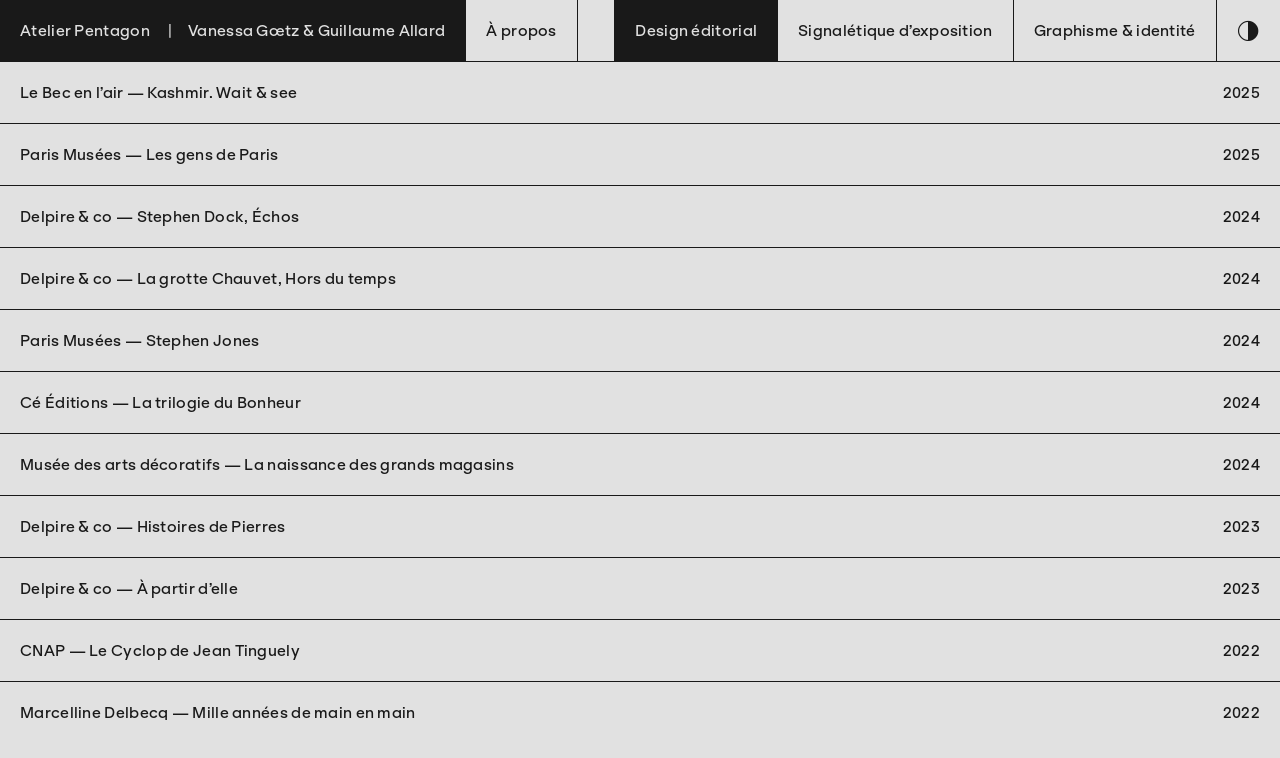

--- FILE ---
content_type: text/html; charset=utf-8
request_url: https://pentagon.fr/
body_size: 4055
content:
<!doctype html>
<html lang="fr" data-theme="dark">
<head>
    <meta charset="utf-8">
    <!-- ************************************************************
    ||||||||||||||||||||||||||||||||||||||||||||||||||||||||||||||||1
    *****************************************************************

           .--.                   .---.
       .---|__|           .-.     |~~~|
    .--|===|--|_          |_|     |~~~|--.
    |  |===|  |'\     .---!~|  .--|   |--|
    |%%|   |  |.'\    |===| |--|%%|   |  |
    |%%|   |  |\.'\   |   | |__|  |   |  |
    |  |   |  | \  \  |===| |==|  |   |  |
    |  |   |__|  \.'\ |   |_|__|  |~~~|__|
    |  |===|--|   \.'\|===|~|--|%%|~~~|--|
    ^--^---'--^    `-'`---^-^--^--^---'--' 
    *****************************************************************
    Atelier Pentagon — Vanessa Gœtz & Guillaume Allard
    ************************************************************  -->
    <title>Atelier Pentagon</title>
    <meta name="description" content="Design graphique, design &eacute;ditorial et graphisme d&rsquo;exposition &mdash; Vanessa Goetz &amp; Guillaume Allard">
    <meta name="author" content="Vanessa Goetz & Guillaume Allard">
    <meta name="viewport" content="width=device-width, initial-scale=1">
    <meta name="generator" content="ProcessWire 3.0.251">
    <meta name="theme-color" content="#000000">
    
    <link rel="stylesheet" type="text/css" href="/site/assets/less-cache/lessphp_5c74a52c3cda32c90bc6727d734dac28a1fd0ac2.css">
    <link rel="icon" href="/site/templates/assets/favicon/pentagon.svg">
    <link rel="mask-icon" href="/site/templates/assets/favicon/pentagon.svg" color="#ffffff">
    <link rel="apple-touch-icon" href="/site/templates/assets/favicon/apple-touch-icon.png">
    <link rel="manifest" href="/site/templates/assets/favicon/manifest.json">

    <!-- Matomo -->
    <script>
    var _paq = window._paq = window._paq || [];
    /* tracker methods like "setCustomDimension" should be called before "trackPageView" */
    _paq.push(['trackPageView']);
    _paq.push(['enableLinkTracking']);
    (function() {
        var u="//test.pentagon.fr/2025/matomo/";
        _paq.push(['setTrackerUrl', u+'matomo.php']);
        _paq.push(['setSiteId', '1']);
        var d=document, g=d.createElement('script'), s=d.getElementsByTagName('script')[0];
        g.async=true; g.src=u+'matomo.js'; s.parentNode.insertBefore(g,s);
    })();
    </script>
    <!-- End Matomo Code -->
    </head>


<body class='cat_1'>

    <aside class="hidden800" id="preview"></aside>
        <header>
        <section>
            <a class="actif box boxR" href="/"><h1>Atelier Pentagon</h1>
            <span class="hidden800">&emsp;|&emsp;Vanessa Gœtz & Guillaume Allard</span></a>
                
            <a class="box boxR" href="/a-propos">À propos</a>
                
            <a class="hidden1200 box boxL push" href="/?cat=design_editorial">Design éditorial</a>
            <a class="hidden1200 box boxL" href="/?cat=signaletique_expo">Signalétique d’exposition</a>
            <a class="hidden1200 box boxL" href="/?cat=graphisme_identite">Graphisme & identité</a>
            
        </section>
    </header>
    
    <main>
        

        <section class="projets">
<a class="projetElem" data-imgTransp="/site/assets/files/1611/atelier-pentagon-kashmir-wait-see-t7urqpw79p_0001.2800x0.webp" href="/projets/kashmir-wait-see/">
<span class="titre_projet">Le Bec en l&rsquo;air — Kashmir. Wait &amp; see</span><span> 2025</span></a>
<a class="projetElem" data-imgTransp="/site/assets/files/1706/atelier-pentagon-les-gens-de-paris-cilijhhl0o_0001.2800x0.webp" href="/projets/les-gens-de-paris/">
<span class="titre_projet">Paris Mus&eacute;es — Les gens de Paris</span><span> 2025</span></a>
<a class="projetElem" data-imgTransp="/site/assets/files/1061/atelier-pentagon-stephen-dock-echos-bwxshvdhiv_0001.2800x0.webp" href="/projets/echos/">
<span class="titre_projet">Delpire &amp; co — Stephen Dock, &Eacute;chos</span><span> 2024</span></a>
<a class="projetElem" data-imgTransp="/site/assets/files/1107/atelier-pentagon-la-grotte-chauvet-hors-du-temps-xqlky0ko2x_0001.2800x0.webp" href="/projets/la-grotte-chauvet-hors-du-temps/">
<span class="titre_projet">Delpire &amp; co — La grotte Chauvet, Hors du temps</span><span> 2024</span></a>
<a class="projetElem" data-imgTransp="/site/assets/files/1090/atelier-pentagon-stephen-jones-o1toyvouyx_0001.2800x0.webp" href="/projets/stephen-jones/">
<span class="titre_projet">Paris Mus&eacute;es — Stephen Jones</span><span> 2024</span></a>
<a class="projetElem" data-imgTransp="/site/assets/files/1169/atelier-pentagon-la-trilogie-du-bonheur-uvywfnpnyv_0001.2800x0.webp" href="/projets/la-trilogie-du-bonheur/">
<span class="titre_projet">C&eacute; &Eacute;ditions — La trilogie du Bonheur</span><span> 2024</span></a>
<a class="projetElem" data-imgTransp="/site/assets/files/1302/atelier-pentagon-naissance-des-grands-magasins-fz932u9dd2_0001.2800x0.webp" href="/projets/naissance-des-grands-magasins/">
<span class="titre_projet">Mus&eacute;e des arts d&eacute;coratifs — La naissance des grands magasins</span><span> 2024</span></a>
<a class="projetElem" data-imgTransp="/site/assets/files/1060/atelier-pentagon-histoires-de-pierres-2qntng2w8j_0001.2800x0.webp" href="/projets/histoires-de-pierres/">
<span class="titre_projet">Delpire &amp; co — Histoires de Pierres</span><span> 2023</span></a>
<a class="projetElem" data-imgTransp="/site/assets/files/1059/atelier-pentagon-a-partir-delle-vcouxayfol_0001.2800x0.webp" href="/projets/a-partir-delle/">
<span class="titre_projet">Delpire &amp; co — &Agrave; partir d&rsquo;elle</span><span> 2023</span></a>
<a class="projetElem" data-imgTransp="/site/assets/files/1497/atelier-pentagon-le-cyclop-de-jean-tinguely-vm65bqh44t_0001.2800x0.webp" href="/projets/edition-le-cyclop-de-jean-tinguely/">
<span class="titre_projet">CNAP — Le Cyclop de Jean Tinguely</span><span> 2022</span></a>
<a class="projetElem" data-imgTransp="/site/assets/files/1058/atelier-pentagon-mille-annees-de-main-en-main-b8zs3valzt_0001.2800x0.webp" href="/projets/mille-annees-de-main-en-main/">
<span class="titre_projet">Marcelline Delbecq — Mille ann&eacute;es de main en main</span><span> 2022</span></a>
<a class="projetElem" data-imgTransp="/site/assets/files/1056/atelier-pentagon-parisiennes-citoyennes-vggv4me7xn_0001.2800x0.webp" href="/projets/parisiennes-citoyennes/">
<span class="titre_projet">Paris Mus&eacute;es — Parisiennes Citoyennes</span><span> 2022</span></a>
<a class="projetElem" data-imgTransp="/site/assets/files/1441/atelier-pentagon-we-were-never-meant-to-survive-q8wbxs3xi4_0001.2800x0.webp" href="/projets/we-were-never-meant-to-survive/">
<span class="titre_projet">Le Bec en l&rsquo;air — We Were Never Meant to Survive</span><span> 2021</span></a>
<a class="projetElem" data-imgTransp="/site/assets/files/1128/atelier-pentagon-les-flammes-ss8dgh82mu_0001.2800x0.webp" href="/projets/les-flammes/">
<span class="titre_projet">Paris Mus&eacute;es — Les Flammes</span><span> 2021</span></a>
<a class="projetElem" data-imgTransp="/site/assets/files/1634/atelier-pentagon-hauteville-house-ujghyhr91e_0001.2800x0.webp" href="/projets/hauteville-house/">
<span class="titre_projet">Paris Mus&eacute;es — Hauteville House</span><span> 2019</span></a>
<a class="projetElem" data-imgTransp="/site/assets/files/1446/atelier-pentagon-sarah-moon-passe-present-g78cz2wy4h_0001.2800x0.webp" href="/projets/sarah-moon-passe-present/">
<span class="titre_projet">Paris Mus&eacute;es — Sarah Moon, Pass&eacute; Pr&eacute;sent</span><span> 2020</span></a>
<a class="projetElem" data-imgTransp="/site/assets/files/1545/atelier-pentagon-tresors-de-kyoto-sdhurvgofq_0001.2800x0.webp" href="/projets/tresors-de-kyoto/">
<span class="titre_projet">Paris Mus&eacute;es — Tr&eacute;sors de Ky&#333;to</span><span> 2018</span></a>
<a class="projetElem" data-imgTransp="/site/assets/files/1288/atelier-pentagon-sobras-cwtms99z9n_0001.2800x0.webp" href="/projets/sobras/">
<span class="titre_projet">Chose Commune — Sobras</span><span> 2017</span></a>
<a class="projetElem" data-imgTransp="/site/assets/files/1132/atelier-pentagon-bolivia-o4mbvk7vbk_0001.2800x0.webp" href="/projets/bolivia/">
<span class="titre_projet">Fondation Cartier pour l&rsquo;art contemporain — Bolivia</span><span> 2017</span></a>
<a class="projetElem" data-imgTransp="/site/assets/files/1138/atelier-pentagon-araki-hi-nikki-non-diary-diary-eoc0lcl6wj_0001.2800x0.webp" href="/projets/hi-nikki-non-diary-diary/">
<span class="titre_projet">Fondation Cartier pour l&rsquo;art contemporain — Araki, Hi-Nikki (Non-Diary Diary)</span><span> 2016</span></a>
<a class="projetElem" data-imgTransp="/site/assets/files/1390/atelier-pentagon-astres-noirs-cxhx1nbctj_0001.2800x0.webp" href="/projets/astres-noirs/">
<span class="titre_projet">Chose Commune — Astres noirs</span><span> 2016</span></a>
<a class="projetElem" data-imgTransp="/site/assets/files/1125/atelier-pentagon-shoji-ueda-yqcqtvoese_0001.2800x0.webp" href="/projets/sh-ji-ueda/">
<span class="titre_projet">Chose Commune — Sh&#333;ji Ueda</span><span> 2015</span></a>
</section>

        
        <section class="livres3d">
                    <a href="/projets/kashmir-wait-see/" class="livre">
                        <span class="conteneur_livre" style="--echelle: 1;--largeur: 21em;--hauteur: 27em;--epaisseur: 2.4em;--depassement: 0.2em;--arrondi: 0.25em;">
                            <span class="elements_livre">
                                <span class="tranche_ext">
                                    <img alt="" loading="lazy" src="/site/assets/files/1611/atelier-pentagon-kashmir-wait-see-sygdqt3xc6_0001.0x1000.webp">
                                </span>
                                <span class="couv_1">
                                    <img alt="" loading="lazy" src="/site/assets/files/1611/atelier-pentagon-kashmir-wait-see-f3gf49lw2e_0001.0x1000.webp">
                                </span>
                                <span class="dos">
                                    <img alt="" loading="lazy" src="/site/assets/files/1611/atelier-pentagon-kashmir-wait-see-lwfhljoh26_0001.0x1000.webp">
                                </span>
                            </span>
                        </span>
                        
                    </a>
                    
                    <a href="/projets/les-gens-de-paris/" class="livre">
                        <span class="conteneur_livre" style="--echelle: 1;--largeur: 20em;--hauteur: 31em;--epaisseur: 1.8em;--depassement: 0em;--arrondi: 0em;">
                            <span class="elements_livre">
                                <span class="tranche_ext">
                                    <img alt="" loading="lazy" src="/site/assets/files/1611/atelier-pentagon-kashmir-wait-see-sygdqt3xc6_0001.0x1000.webp">
                                </span>
                                <span class="couv_1">
                                    <img alt="" loading="lazy" src="/site/assets/files/1706/atelier-pentagon-les-gens-de-paris-s479giyg2q_0001.0x1000.webp">
                                </span>
                                <span class="dos">
                                    <img alt="" loading="lazy" src="/site/assets/files/1706/atelier-pentagon-les-gens-de-paris-t86qzczjvl_0001.0x1000.webp">
                                </span>
                            </span>
                        </span>
                        
                    </a>
                    
                    <a href="/projets/echos/" class="livre">
                        <span class="conteneur_livre" style="--echelle: 1;--largeur: 21em;--hauteur: 28em;--epaisseur: 1.4em;--depassement: 0em;--arrondi: 0em;">
                            <span class="elements_livre">
                                <span class="tranche_ext">
                                    <img alt="" loading="lazy" src="/site/assets/files/1061/atelier-pentagon-stephen-dock-echos-dihltnyv7w_0001.0x1000.webp">
                                </span>
                                <span class="couv_1">
                                    <img alt="" loading="lazy" src="/site/assets/files/1061/atelier-pentagon-stephen-dock-echos-45ueada3lt_0001.0x1000.webp">
                                </span>
                                <span class="dos">
                                    <img alt="" loading="lazy" src="/site/assets/files/1061/atelier-pentagon-stephen-dock-echos-55swxdoeth_0001.0x1000.webp">
                                </span>
                            </span>
                        </span>
                        
                    </a>
                    
                    <a href="/projets/la-grotte-chauvet-hors-du-temps/" class="livre">
                        <span class="conteneur_livre" style="--echelle: 1;--largeur: 14.5em;--hauteur: 20.5em;--epaisseur: 1.5em;--depassement: 0em;--arrondi: 0em;">
                            <span class="elements_livre">
                                <span class="tranche_ext">
                                    <img alt="" loading="lazy" src="/site/assets/files/1107/atelier-pentagon-la-grotte-chauvet-hors-du-temps-lx121oogu1_0001.0x1000.webp">
                                </span>
                                <span class="couv_1">
                                    <img alt="" loading="lazy" src="/site/assets/files/1107/atelier-pentagon-la-grotte-chauvet-hors-du-temps-psroomwnr1_0001.0x1000.webp">
                                </span>
                                <span class="dos">
                                    <img alt="" loading="lazy" src="/site/assets/files/1107/atelier-pentagon-la-grotte-chauvet-hors-du-temps-jl1ajhbvht_0001.0x1000.webp">
                                </span>
                            </span>
                        </span>
                        
                    </a>
                    
                    <a href="/projets/stephen-jones/" class="livre">
                        <span class="conteneur_livre" style="--echelle: 1;--largeur: 23em;--hauteur: 31em;--epaisseur: 2.1em;--depassement: 0.1em;--arrondi: 0.2em;">
                            <span class="elements_livre">
                                <span class="tranche_ext">
                                    <img alt="" loading="lazy" src="/site/assets/files/1090/atelier-pentagon-stephen-jones-fyvyl7bwvd_0001.0x1000.webp">
                                </span>
                                <span class="couv_1">
                                    <img alt="" loading="lazy" src="/site/assets/files/1090/atelier-pentagon-stephen-jones-3hpovvhr95_0001.0x1000.webp">
                                </span>
                                <span class="dos">
                                    <img alt="" loading="lazy" src="/site/assets/files/1090/atelier-pentagon-stephen-jones-0beu3ivnot_0001.0x1000.webp">
                                </span>
                            </span>
                        </span>
                        
                    </a>
                    
                    <a href="/projets/la-trilogie-du-bonheur/" class="livre">
                        <span class="conteneur_livre" style="--echelle: 1;--largeur: 22em;--hauteur: 29em;--epaisseur: 1.9em;--depassement: 0em;--arrondi: 0em;">
                            <span class="elements_livre">
                                <span class="tranche_ext">
                                    <img alt="" loading="lazy" src="/site/assets/files/1169/atelier-pentagon-la-trilogie-du-bonheur-c8l4macq7b_0001.0x1000.webp">
                                </span>
                                <span class="couv_1">
                                    <img alt="" loading="lazy" src="/site/assets/files/1169/atelier-pentagon-la-trilogie-du-bonheur-genlqscvaa_0001.0x1000.webp">
                                </span>
                                <span class="dos">
                                    <img alt="" loading="lazy" src="/site/assets/files/1169/atelier-pentagon-la-trilogie-du-bonheur-zosv5vqx86_0001.0x1000.webp">
                                </span>
                            </span>
                        </span>
                        
                    </a>
                    
                    <a href="/projets/naissance-des-grands-magasins/" class="livre">
                        <span class="conteneur_livre" style="--echelle: 1;--largeur: 19em;--hauteur: 25em;--epaisseur: 2em;--depassement: 0em;--arrondi: 0em;">
                            <span class="elements_livre">
                                <span class="tranche_ext">
                                    <img alt="" loading="lazy" src="/site/assets/files/1302/atelier-pentagon-naissance-des-grands-magasins-rhdrn1ed9k_0001.0x1000.webp">
                                </span>
                                <span class="couv_1">
                                    <img alt="" loading="lazy" src="/site/assets/files/1302/atelier-pentagon-naissance-des-grands-magasins-lgspd1rcuv_0001.0x1000.webp">
                                </span>
                                <span class="dos">
                                    <img alt="" loading="lazy" src="/site/assets/files/1302/atelier-pentagon-naissance-des-grands-magasins-ezsx2blbje_0001.0x1000.webp">
                                </span>
                            </span>
                        </span>
                        
                    </a>
                    
                    <a href="/projets/histoires-de-pierres/" class="livre">
                        <span class="conteneur_livre" style="--echelle: 1;--largeur: 19.5em;--hauteur: 27em;--epaisseur: 2.5em;--depassement: 0.1em;--arrondi: 0.2em;">
                            <span class="elements_livre">
                                <span class="tranche_ext">
                                    <img alt="" loading="lazy" src="/site/assets/files/1060/atelier-pentagon-histoires-de-pierres-kfxgicgomh_0001.0x1000.webp">
                                </span>
                                <span class="couv_1">
                                    <img alt="" loading="lazy" src="/site/assets/files/1060/atelier-pentagon-histoires-de-pierres-igcf2tfsfk_0001.0x1000.webp">
                                </span>
                                <span class="dos">
                                    <img alt="" loading="lazy" src="/site/assets/files/1060/atelier-pentagon-histoires-de-pierres-tpvmhblxxl_0001.0x1000.webp">
                                </span>
                            </span>
                        </span>
                        
                    </a>
                    
                    <a href="/projets/a-partir-delle/" class="livre">
                        <span class="conteneur_livre" style="--echelle: 1;--largeur: 15em;--hauteur: 23em;--epaisseur: 1.5em;--depassement: 0em;--arrondi: 0em;">
                            <span class="elements_livre">
                                <span class="tranche_ext">
                                    <img alt="" loading="lazy" src="/site/assets/files/1059/atelier-pentagon-a-partir-delle-ksti5ogqza_0001.0x1000.webp">
                                </span>
                                <span class="couv_1">
                                    <img alt="" loading="lazy" src="/site/assets/files/1059/atelier-pentagon-a-partir-delle-1lqfp7y0mq_0001.0x1000.webp">
                                </span>
                                <span class="dos">
                                    <img alt="" loading="lazy" src="/site/assets/files/1059/atelier-pentagon-a-partir-delle-0vg9hpfawd_0001.0x1000.webp">
                                </span>
                            </span>
                        </span>
                        
                    </a>
                    
                    <a href="/projets/edition-le-cyclop-de-jean-tinguely/" class="livre">
                        <span class="conteneur_livre" style="--echelle: 1;--largeur: 21em;--hauteur: 27em;--epaisseur: 0.8em;--depassement: 0em;--arrondi: 0em;">
                            <span class="elements_livre">
                                <span class="tranche_ext">
                                    <img alt="" loading="lazy" src="/site/assets/files/1497/atelier-pentagon-le-cyclop-de-jean-tinguely-fq89ktmco6_0001.0x1000.webp">
                                </span>
                                <span class="couv_1">
                                    <img alt="" loading="lazy" src="/site/assets/files/1497/atelier-pentagon-le-cyclop-de-jean-tinguely-epg1khtnpm_0001.0x1000.webp">
                                </span>
                                <span class="dos">
                                    <img alt="" loading="lazy" src="/site/assets/files/1497/atelier-pentagon-le-cyclop-de-jean-tinguely-ls9ikfdcte_0001.0x1000.webp">
                                </span>
                            </span>
                        </span>
                        
                    </a>
                    
                    <a href="/projets/mille-annees-de-main-en-main/" class="livre">
                        <span class="conteneur_livre" style="--echelle: 1;--largeur: 16.5em;--hauteur: 23em;--epaisseur: 3em;--depassement: 0em;--arrondi: 0em;">
                            <span class="elements_livre">
                                <span class="tranche_ext">
                                    <img alt="" loading="lazy" src="/site/assets/files/1058/atelier-pentagon-mille-annees-de-main-en-main-izvpzx5kpf_0001.0x1000.webp">
                                </span>
                                <span class="couv_1">
                                    <img alt="" loading="lazy" src="/site/assets/files/1058/atelier-pentagon-mille-annees-de-main-en-main-cvoupczt2z_0001.0x1000.webp">
                                </span>
                                <span class="dos">
                                    <img alt="" loading="lazy" src="/site/assets/files/1058/atelier-pentagon-mille-annees-de-main-en-main-dzdmnxj4lr_0001.0x1000.webp">
                                </span>
                            </span>
                        </span>
                        
                    </a>
                    
                    <a href="/projets/parisiennes-citoyennes/" class="livre">
                        <span class="conteneur_livre" style="--echelle: 1;--largeur: 19.5em;--hauteur: 24.5em;--epaisseur: 4.5em;--depassement: 0.1em;--arrondi: 0.2em;">
                            <span class="elements_livre">
                                <span class="tranche_ext">
                                    <img alt="" loading="lazy" src="/site/assets/files/1056/atelier-pentagon-parisiennes-citoyennes-dlwxdha6yf_0001.0x1000.webp">
                                </span>
                                <span class="couv_1">
                                    <img alt="" loading="lazy" src="/site/assets/files/1056/atelier-pentagon-parisiennes-citoyennes-xsrbft5ftu_0001.0x1000.webp">
                                </span>
                                <span class="dos">
                                    <img alt="" loading="lazy" src="/site/assets/files/1056/atelier-pentagon-parisiennes-citoyennes-5yzqqmxzcc_0001.0x1000.webp">
                                </span>
                            </span>
                        </span>
                        
                    </a>
                    
                    <a href="/projets/we-were-never-meant-to-survive/" class="livre">
                        <span class="conteneur_livre" style="--echelle: 1;--largeur: 28em;--hauteur: 28em;--epaisseur: 1.5em;--depassement: 0.1em;--arrondi: 0.1em;">
                            <span class="elements_livre">
                                <span class="tranche_ext">
                                    <img alt="" loading="lazy" src="/site/assets/files/1441/atelier-pentagon-we-were-never-meant-to-survive-mjmrfqnvyd_0001.0x1000.webp">
                                </span>
                                <span class="couv_1">
                                    <img alt="" loading="lazy" src="/site/assets/files/1441/atelier-pentagon-we-were-never-meant-to-survive-7ce66oq9bb_0001.0x1000.webp">
                                </span>
                                <span class="dos">
                                    <img alt="" loading="lazy" src="/site/assets/files/1441/atelier-pentagon-we-were-never-meant-to-survive-am8gymmtso_0001.0x1000.webp">
                                </span>
                            </span>
                        </span>
                        
                    </a>
                    
                    <a href="/projets/les-flammes/" class="livre">
                        <span class="conteneur_livre" style="--echelle: 1;--largeur: 23em;--hauteur: 30em;--epaisseur: 1.8em;--depassement: 0em;--arrondi: 0em;">
                            <span class="elements_livre">
                                <span class="tranche_ext">
                                    <img alt="" loading="lazy" src="/site/assets/files/1128/atelier-pentagon-les-flammes-gtt0qr8dmc_0001.0x1000.webp">
                                </span>
                                <span class="couv_1">
                                    <img alt="" loading="lazy" src="/site/assets/files/1128/atelier-pentagon-les-flammes-hixq0xqvwi_0001.0x1000.webp">
                                </span>
                                <span class="dos">
                                    <img alt="" loading="lazy" src="/site/assets/files/1128/atelier-pentagon-les-flammes-bkaco1fqaz_0001.0x1000.webp">
                                </span>
                            </span>
                        </span>
                        
                    </a>
                    
                    <a href="/projets/hauteville-house/" class="livre">
                        <span class="conteneur_livre" style="--echelle: 1;--largeur: 16em;--hauteur: 24em;--epaisseur: 0.9em;--depassement: 0em;--arrondi: 0em;">
                            <span class="elements_livre">
                                <span class="tranche_ext">
                                    <img alt="" loading="lazy" src="/site/assets/files/1634/atelier-pentagon-hauteville-house-hywoqtcpic_0001.0x1000.webp">
                                </span>
                                <span class="couv_1">
                                    <img alt="" loading="lazy" src="/site/assets/files/1634/atelier-pentagon-hauteville-house-olurynlje4_0001.0x1000.webp">
                                </span>
                                <span class="dos">
                                    <img alt="" loading="lazy" src="/site/assets/files/1634/atelier-pentagon-hauteville-house-7q4wwcvhpq_0001.0x1000.webp">
                                </span>
                            </span>
                        </span>
                        
                    </a>
                    
                    <a href="/projets/sarah-moon-passe-present/" class="livre">
                        <span class="conteneur_livre" style="--echelle: 1;--largeur: 24em;--hauteur: 26em;--epaisseur: 2.8em;--depassement: 0em;--arrondi: 0em;">
                            <span class="elements_livre">
                                <span class="tranche_ext">
                                    <img alt="" loading="lazy" src="/site/assets/files/1446/atelier-pentagon-sarah-moon-passe-present-0fjvz5eumj_0001.0x1000.webp">
                                </span>
                                <span class="couv_1">
                                    <img alt="" loading="lazy" src="/site/assets/files/1446/atelier-pentagon-sarah-moon-passe-present-aiiye0ojoq_0001.0x1000.webp">
                                </span>
                                <span class="dos">
                                    <img alt="" loading="lazy" src="/site/assets/files/1446/atelier-pentagon-sarah-moon-passe-present-i9omxcsqby_0001.0x1000.webp">
                                </span>
                            </span>
                        </span>
                        
                    </a>
                    
                    <a href="/projets/tresors-de-kyoto/" class="livre">
                        <span class="conteneur_livre" style="--echelle: 1;--largeur: 21em;--hauteur: 30em;--epaisseur: 1.8em;--depassement: 0em;--arrondi: 0em;">
                            <span class="elements_livre">
                                <span class="tranche_ext">
                                    <img alt="" loading="lazy" src="/site/assets/files/1545/atelier-pentagon-tresors-de-kyoto-btfpebruyl_0001.0x1000.webp">
                                </span>
                                <span class="couv_1">
                                    <img alt="" loading="lazy" src="/site/assets/files/1545/atelier-pentagon-tresors-de-kyoto-0gkn2ioqsk_0001.0x1000.webp">
                                </span>
                                <span class="dos">
                                    <img alt="" loading="lazy" src="/site/assets/files/1545/atelier-pentagon-tresors-de-kyoto-vlqas5lv99_0001.0x1000.webp">
                                </span>
                            </span>
                        </span>
                        
                    </a>
                    
                    <a href="/projets/sobras/" class="livre">
                        <span class="conteneur_livre" style="--echelle: 1;--largeur: 23em;--hauteur: 33em;--epaisseur: 1.5em;--depassement: 0.1em;--arrondi: 0.2em;">
                            <span class="elements_livre">
                                <span class="tranche_ext">
                                    <img alt="" loading="lazy" src="/site/assets/files/1288/atelier-pentagon-sobras-2ve1uvkbdr_0001.0x1000.webp">
                                </span>
                                <span class="couv_1">
                                    <img alt="" loading="lazy" src="/site/assets/files/1288/atelier-pentagon-sobras-wimdxblzvg_0001.0x1000.webp">
                                </span>
                                <span class="dos">
                                    <img alt="" loading="lazy" src="/site/assets/files/1288/atelier-pentagon-sobras-rkcoqy3ryk_0001.0x1000.webp">
                                </span>
                            </span>
                        </span>
                        
                    </a>
                    
                    <a href="/projets/bolivia/" class="livre">
                        <span class="conteneur_livre" style="--echelle: 1;--largeur: 20.5em;--hauteur: 28.5em;--epaisseur: 2em;--depassement: 0em;--arrondi: 0em;">
                            <span class="elements_livre">
                                <span class="tranche_ext">
                                    <img alt="" loading="lazy" src="/site/assets/files/1132/atelier-pentagon-bolivia-0r4pomfzmw_0001.0x1000.webp">
                                </span>
                                <span class="couv_1">
                                    <img alt="" loading="lazy" src="/site/assets/files/1132/atelier-pentagon-bolivia-sifkafp6pv_0001.0x1000.webp">
                                </span>
                                <span class="dos">
                                    <img alt="" loading="lazy" src="/site/assets/files/1132/atelier-pentagon-bolivia-hs9wzgsbo9_0001.0x1000.webp">
                                </span>
                            </span>
                        </span>
                        
                    </a>
                    
                    <a href="/projets/hi-nikki-non-diary-diary/" class="livre">
                        <span class="conteneur_livre" style="--echelle: 1;--largeur: 17em;--hauteur: 23em;--epaisseur: 6em;--depassement: 0em;--arrondi: 0em;">
                            <span class="elements_livre">
                                <span class="tranche_ext">
                                    <img alt="" loading="lazy" src="/site/assets/files/1138/atelier-pentagon-araki-hi-nikki-non-diary-diary-7gopgcmw1s_0001.0x1000.webp">
                                </span>
                                <span class="couv_1">
                                    <img alt="" loading="lazy" src="/site/assets/files/1138/atelier-pentagon-araki-hi-nikki-non-diary-diary-lydpgsdnqd_0001.0x1000.webp">
                                </span>
                                <span class="dos">
                                    <img alt="" loading="lazy" src="/site/assets/files/1138/atelier-pentagon-araki-hi-nikki-non-diary-diary-fhx10wgrys_0001.0x1000.webp">
                                </span>
                            </span>
                        </span>
                        
                    </a>
                    
                    <a href="/projets/astres-noirs/" class="livre">
                        <span class="conteneur_livre" style="--echelle: 1;--largeur: 16em;--hauteur: 22em;--epaisseur: 2em;--depassement: 0.2em;--arrondi: 0.2em;">
                            <span class="elements_livre">
                                <span class="tranche_ext">
                                    <img alt="" loading="lazy" src="/site/assets/files/1390/atelier-pentagon-astres-noirs-vheec4p62g_0001.0x1000.webp">
                                </span>
                                <span class="couv_1">
                                    <img alt="" loading="lazy" src="/site/assets/files/1390/atelier-pentagon-astres-noirs-g8dilldsf8_0001.0x1000.webp">
                                </span>
                                <span class="dos">
                                    <img alt="" loading="lazy" src="/site/assets/files/1390/atelier-pentagon-astres-noirs-jei9l8caz8_0001.0x1000.webp">
                                </span>
                            </span>
                        </span>
                        
                    </a>
                    
                    <a href="/projets/sh-ji-ueda/" class="livre">
                        <span class="conteneur_livre" style="--echelle: 1;--largeur: 22em;--hauteur: 29em;--epaisseur: 2em;--depassement: 0.2em;--arrondi: 0.2em;">
                            <span class="elements_livre">
                                <span class="tranche_ext">
                                    <img alt="" loading="lazy" src="/site/assets/files/1125/atelier-pentagon-shoji-ueda-7b13hngnde_0001.0x1000.webp">
                                </span>
                                <span class="couv_1">
                                    <img alt="" loading="lazy" src="/site/assets/files/1125/atelier-pentagon-shoji-ueda-wtqpdjw614_0001.0x1000.webp">
                                </span>
                                <span class="dos">
                                    <img alt="" loading="lazy" src="/site/assets/files/1125/atelier-pentagon-shoji-ueda-hfuvn7ejej_0001.0x1000.webp">
                                </span>
                            </span>
                        </span>
                        
                    </a>
                    </section>        

    </main>
    

    <script src="/site/templates/js/common.js?v=3"></script>
<script src="/site/templates/js/home.js?v=3"></script>
<script src="/site/templates/js/darklight.js?v=3"></script>
<script src="/site/templates/js/burger.js?v=3"></script>

</body>

</html>

--- FILE ---
content_type: text/css
request_url: https://pentagon.fr/site/assets/less-cache/lessphp_5c74a52c3cda32c90bc6727d734dac28a1fd0ac2.css
body_size: 3209
content:
*,*::before,*::after{box-sizing:border-box}ul[class],ol[class]{padding:0}body,h1,h2,h3,h4,p,ul[class],ol[class],li,figure,figcaption,blockquote,dl,dd{margin:0}body{min-height:100vh;scroll-behavior:smooth;text-rendering:optimizeSpeed;line-height:1.5}ul[class],ol[class]{list-style:none}a:not([class]){text-decoration-skip-ink:auto}img{max-width:100%;display:block}article>*+*{margin-top:1em}input,button,textarea,select{font:inherit}@media (prefers-reduced-motion:reduce){*{animation-duration:0.01ms !important;animation-iteration-count:1 !important;transition-duration:0.01ms !important;scroll-behavior:auto !important}}@font-face{font-family:"Klarheit Grotesk";src:url("/site/templates/fonts/KlarheitGrotesk/woff2/KlarheitGrotesk-Medium.woff2") format("woff2"),url("/site/templates/fonts/KlarheitGrotesk/woff/KlarheitGrotesk-Medium.woff") format("woff");font-style:normal;font-weight:600}@font-face{font-family:"Klarheit Grotesk";src:url("/site/templates/fonts/KlarheitGrotesk/woff2/KlarheitGrotesk-MediumItalic.woff2") format("woff2"),url("/site/templates/fonts/KlarheitGrotesk/woff/KlarheitGrotesk-MediumItalic.woff") format("woff");font-style:italic;font-weight:600}@font-face{font-family:"Pentagon Icons";src:url("/site/templates/fonts/icons/pentagon_icons-Regular.woff2") format("woff2"),url("/site/templates/fonts/icons/pentagon_icons-Regular.woff") format("woff");font-style:normal;font-weight:600}@charset "UTF-8";html{font-family:sans-serif;-ms-text-size-adjust:100%;-webkit-text-size-adjust:100%}body{margin:0}article,aside,details,figcaption,figure,footer,header,hgroup,main,nav,section,summary{display:block}audio,canvas,progress,video{display:inline-block;vertical-align:baseline}audio:not([controls]){display:none;height:0}[hidden],template{display:none}a{background:transparent}a:active,a:hover{outline:0}abbr[title]{border-bottom:1px dotted}b,strong{font-weight:bold}dfn{font-style:italic}h1{font-size:2em;margin:.67em 0}mark{background:#ff0;color:#000}small{font-size:80%}sub,sup{font-size:75%;line-height:0;position:relative;vertical-align:baseline}sup{top:-0.5em}sub{bottom:-0.25em}img{border:0}svg:not(:root){overflow:hidden}figure{margin:1em 40px}hr{-moz-box-sizing:content-box;box-sizing:content-box;height:0}pre{overflow:auto}code,kbd,pre,samp{font-family:monospace,monospace;font-size:1em}button,input,optgroup,select,textarea{color:inherit;font:inherit;margin:0}button{overflow:visible}button,select{text-transform:none}button,html input[type="button"],input[type="reset"],input[type="submit"]{-webkit-appearance:button;cursor:pointer}button[disabled],html input[disabled]{cursor:default}button::-moz-focus-inner,input::-moz-focus-inner{border:0;padding:0}input{line-height:normal}input[type="checkbox"],input[type="radio"]{box-sizing:border-box;padding:0}input[type="number"]::-webkit-inner-spin-button,input[type="number"]::-webkit-outer-spin-button{height:auto}input[type="search"]{-webkit-appearance:textfield;-moz-box-sizing:content-box;-webkit-box-sizing:content-box;box-sizing:content-box}input[type="search"]::-webkit-search-cancel-button,input[type="search"]::-webkit-search-decoration{-webkit-appearance:none}fieldset{border:1px solid #c0c0c0;margin:0 2px;padding:.35em .625em .75em}legend{border:0;padding:0}textarea{overflow:auto}optgroup{font-weight:bold}table{border-collapse:collapse;border-spacing:0}td,th{padding:0}:focus{outline:none}:root{--size1:1.5rem;--marge:calc(var(--size1) * 4/3);--vitesse:.2s;--blanc:#e1e1e1;--blanc2:rgba(235,235,235,0.3);--noir:#191919;--noir2:#191919;--vert:#00ff9d;--border:1px}@media screen and (max-width:800px){:root{--size1:1.3rem}}[data-theme="light"]{--color-bg:var(--blanc);--color-bg-alpha:var(--blanc_alpha);--color-fg:var(--noir);--color-border:var(--noir2);--color-contrastBg:var(--vert);--color-contrastText:var(--noir)}[data-theme="dark"]{--color-bg:var(--noir);--color-bg-alpha:var(--noir_alpha);--color-fg:var(--blanc);--color-border:var(--blanc2);--color-contrastBg:var(--vert);--color-contrastText:var(--noir)}.boxT{border-top:var(--border) solid var(--color-border)}.boxR{border-right:var(--border) solid var(--color-border)}.boxB{border-bottom:var(--border) solid var(--color-border)}.boxL{border-left:var(--border) solid var(--color-border)}@media screen and (max-width:1245px){.hidden1200{display:none}}@media screen and (max-width:1024px){.hidden1024{display:none}}@media screen and (max-width:800px){.hidden800{display:none}}*,*:before,*:after{box-sizing:inherit}html{box-sizing:border-box;font-size:62.5%}body{font-family:"Klarheit Grotesk",sans-serif;-webkit-font-smoothing:antialiased;font-variant-ligatures:discretionary-ligatures;font-feature-settings:"ss01","ss02" 0,"ss03" 0,"ss04" 0,"ss05" 0,"ss06","ss07","ss08","ss09","ss10" 0,"case" 0,"tnum" 0,"sups" 0,"numr" 0,"dnom" 0,"frac" 0,"ordn" 0,"zero" 0,"liga","calt","dlig";font-weight:600;line-height:1.4;letter-spacing:0.03rem;scrollbar-color:rgba(255,255,255,0.2) transparent;scrollbar-width:1rem;padding:0;margin:0;background-color:var(--color-bg);color:var(--color-fg);font-size:var(--size1)}body ::-moz-selection{background-color:var(--color-fg);color:var(--color-bg)}body ::selection{background-color:var(--color-fg);color:var(--color-bg)}body ::-webkit-scrollbar{height:1rem;width:1rem;background:transparent}body ::-webkit-scrollbar-thumb{background:rgba(255,255,255,0.2);-webkit-border-radius:1ex}body ::-webkit-scrollbar-track{background:transparent}body h1,body h2,body h3,body p{font-size:var(--size1);font-weight:normal;margin:0;padding:0}body a{color:var(--color-fg);text-decoration:none}#preview{position:fixed;pointer-events:none;top:50%;left:50%;width:60vw;height:60vw;margin-left:-30vw;margin-top:-30vw;z-index:1000;background-repeat:no-repeat;background-size:cover;background-position:center}header{width:100%;position:fixed;top:0;background-color:var(--color-bg);z-index:900}header h1{display:inline}header section{margin:0;display:flex;border-bottom:var(--border) solid var(--color-border)}header section .box{padding:var(--marge);transition:background-color var(--vitesse),color var(--vitesse)}header section .box:hover:not(.actif){background-color:var(--color-contrastBg);color:var(--color-contrastText)}header section .box a{color:inherit}header section .box.actif{background-color:var(--color-fg);color:var(--color-bg)}@media screen and (max-width:460px){header section .box{text-align:center;flex-grow:1}}header section .push{margin-left:auto}header section a[data-filter-toggle]{display:none}@media screen and (max-width:1245px){header section a[data-filter-toggle]{margin-left:auto;display:block}}@media screen and (max-width:460px){header section a[data-filter-toggle]{border-left:none}}header section .icon{font-family:"Pentagon Icons",sans-serif;font-size:6.5rem;line-height:0.2rem;padding:var(--marge) 1.5rem}header section.filter{justify-content:space-between;display:none;overflow:hidden;height:calc(var(--size1) * 4.1);transition:height var(--vitesse) ease-in-out}@media screen and (max-width:1245px){header section.filter{display:flex}}header section.filter a{flex-grow:1;text-align:center}header section.filter a span:first-of-type{display:none}@media screen and (max-width:1024px){header section.filter a span:first-of-type{display:block}}header section.filter a span:last-of-type{display:block}@media screen and (max-width:1024px){header section.filter a span:last-of-type{display:none}}header section.filter.closed{height:0;border:none}main{position:relative;top:calc(var(--size1) * 4.1);transition:top var(--vitesse) ease-in-out}@media screen and (max-width:1245px){main.doubleMarge{top:calc(var(--size1) * 8.2)}}main .projets{margin:0;padding:0;list-style-type:none}main .projets .projetElem{padding:var(--marge);border-bottom:var(--border) solid var(--color-border);transition:background-color var(--vitesse) ease-in-out,color var(--vitesse) ease-in-out;color:inherit;display:flex;justify-content:space-between}main .projets .projetElem:hover{background-color:var(--color-contrastBg);color:var(--color-contrastText)}main .projets .projetElem .titre_projet{overflow:hidden;text-overflow:ellipsis;display:-webkit-box;-webkit-line-clamp:1;-webkit-box-orient:vertical}main .livres3d{border-top:var(--border) solid var(--color-border);top:calc(var(--size1) * 4.1);position:relative;display:grid;gap:var(--border);grid-template-columns:repeat(4, minmax(0, 1fr))}@media screen and (max-width:1245px){main .livres3d{grid-template-columns:repeat(2, minmax(0, 1fr))}}@media screen and (max-width:800px){main .livres3d{grid-template-columns:1fr}}main .livres3d .livre{outline:var(--border) solid var(--color-border);aspect-ratio:1}main .livres3d .livre .conteneur_livre{display:block;perspective:800px;font-size:0.55vw;height:100%}@media screen and (min-width:800px){main .livres3d .livre .conteneur_livre{filter:grayscale(100%) brightness(110%) contrast(.8);transition:filter .3s ease}}@media screen and (min-width:800px){main .livres3d .livre .conteneur_livre:hover{filter:grayscale(0) brightness(100%) contrast(1)}}main .livres3d .livre .conteneur_livre:hover>.elements_livre{transform:translate(-50%, -50%) rotateY(0deg) scale(var(--echelle))}@media screen and (max-width:1245px){main .livres3d .livre .conteneur_livre{font-size:1.1vw}}@media screen and (max-width:800px){main .livres3d .livre .conteneur_livre{font-size:2vw}}main .livres3d .livre .conteneur_livre img{width:100%;height:100%;image-rendering:-webkit-optimize-contrast}main .livres3d .livre .conteneur_livre .elements_livre{position:relative;display:block;top:50%;left:50%;transform-style:preserve-3d;width:var(--largeur);height:var(--hauteur);transition:all .3s ease;transform:translate(-50%, -50%) rotateY(40deg) scale(var(--echelle))}main .livres3d .livre .conteneur_livre .elements_livre span{display:block}main .livres3d .livre .conteneur_livre .elements_livre .couv_1{width:var(--largeur);height:var(--hauteur);border-top-right-radius:var(--arrondi);border-bottom-right-radius:var(--arrondi);overflow:hidden}main .livres3d .livre .conteneur_livre .elements_livre .tranche_ext{position:absolute;content:' ';height:calc(var(--hauteur) - 2 * var(--depassement));left:0;top:var(--depassement);width:var(--epaisseur);transform:translateX(calc(-0.04em + var(--largeur) - var(--epaisseur) / 2 - var(--depassement))) rotateY(90deg) translateX(calc(var(--epaisseur) / 2));overflow:hidden}main .livres3d .livre .conteneur_livre .elements_livre .tranche_sup{position:absolute;content:' ';height:calc(var(--largeur) - var(--depassement));left:0;top:0;width:var(--epaisseur);transform:translateX(calc(var(--largeur)*0.5 - (var(--epaisseur)/2))) translateY(calc(1.5*var(--depassement) + var(--largeur)*-0.5)) translateZ(calc(var(--epaisseur)*-0.5)) rotateY(90deg)  rotateX(90deg);overflow:hidden}main .livres3d .livre .conteneur_livre .elements_livre .tranche_inf{position:absolute;content:' ';height:var(--largeur);left:0;top:0;width:var(--epaisseur);transform:rotateX(90deg) rotateZ(90deg) translateZ(calc( (var(--largeur) *0.5) + var(--depassement) - var(--hauteur))) translateX(calc(var(--epaisseur)*-0.5)) translateY(calc( (var(--largeur)*-0.5) + (var(--epaisseur)*0.5 ) ));overflow:hidden}main .livres3d .livre .conteneur_livre .elements_livre .couv_4{position:absolute;left:0;top:0;content:' ';width:var(--largeur);height:var(--hauteur);border-top-left-radius:var(--arrondi);border-bottom-left-radius:var(--arrondi);transform:translateZ(calc(var(--epaisseur)*-1)) rotateY(-180deg);overflow:hidden}main .livres3d .livre .conteneur_livre .elements_livre .dos{position:absolute;content:' ';height:var(--hauteur);left:0;top:0;width:var(--epaisseur);transform:translateX(calc(-1*var(--epaisseur) / 2)) rotateY(270deg) translateX(calc(-0.95*var(--epaisseur) / 2));overflow:hidden}main .livres3d .livre .conteneur_livre .elements_livre .dos img{filter:brightness(80%)}main .mosaique{border-top:var(--border) solid var(--color-border);position:relative;display:grid;gap:var(--border);grid-template-columns:repeat(4, minmax(0, 1fr));top:calc(var(--size1) * 4.1)}@media screen and (max-width:1245px){main .mosaique{grid-template-columns:repeat(2, minmax(0, 1fr))}}@media screen and (max-width:800px){main .mosaique{grid-template-columns:1fr}}main .mosaique .mosaiqueElem{outline:var(--border) solid var(--color-border);aspect-ratio:1;background-size:cover;background-position:center;background-repeat:no-repeat;transition:background-color var(--vitesse) ease-in-out}main .mosaique .mosaiqueElem:hover{background-color:var(--color-fg)}

--- FILE ---
content_type: text/javascript
request_url: https://pentagon.fr/site/templates/js/home.js?v=3
body_size: 627
content:
// Wait for the DOM to be fully loaded before running the script
document.addEventListener("DOMContentLoaded", () => {
  // Get the preview element by its ID
  const preview = document.getElementById("preview");

  if (preview) {
    // For each element with the class 'projetElem'
    document.querySelectorAll(".projetElem").forEach((elem) => {
      // On mouse enter, set the preview's background image using the data-imgtransp attribute
      elem.addEventListener("mouseenter", () => {
        preview.style.backgroundImage = `url(${elem.dataset.imgtransp})`;
      });
      // On mouse leave, remove the background image
      elem.addEventListener("mouseleave", () => {
        preview.style.backgroundImage = "none";
      });
    });
  }

  // On scroll, remove the background image from preview
  window.addEventListener("scroll", () => {
    if (preview) {
      preview.style.backgroundImage = "none";
    }
  });

  // Get the current path and query string
  const currentPath = window.location.pathname + window.location.search;

  // If on the homepage, add 'actif' class to the specific link
  if (currentPath === "/") {
    document
      .querySelector("a.box[href='/?cat=design_editorial']")
      ?.classList.add("actif");
  }

  // For each link with class 'box', add 'actif' class if its href matches the current path
  document.querySelectorAll("a.box").forEach((a) => {
    if (a.getAttribute("href") === currentPath) {
      a.classList.add("actif");
    }
  });
});


--- FILE ---
content_type: text/javascript
request_url: https://pentagon.fr/site/templates/js/burger.js?v=3
body_size: 506
content:
// Track the open/closed state of the filter
let isOpen = false;

document.addEventListener("DOMContentLoaded", () => {
  // Select all elements that toggle the filter (e.g., burger buttons)
  const filterToggles = document.querySelectorAll("[data-filter-toggle]");
  // Select the filter element and the main content element
  const filterEl = document.querySelector(".filter");
  const mainEl = document.querySelector("main");

  // Update the burger icon based on the open/closed state
  function updateBurgerIcon() {
    for (const toggle of filterToggles) {
      toggle.textContent = isOpen ? "×" : "≡";
    }
  }

  // Toggle the filter open/closed and update classes/icons
  function toggleFilter() {
    isOpen = !isOpen;
    if (filterEl && mainEl) {
      filterEl.classList.toggle("open", isOpen);
      filterEl.classList.toggle("closed", !isOpen);
      mainEl.classList.toggle("doubleMarge", isOpen);
    }
    updateBurgerIcon();
  }

  // Set the initial burger icon state
  updateBurgerIcon();

  // Add click event listeners to all toggle buttons
  for (const toggleBtn of filterToggles) {
    toggleBtn.addEventListener("click", toggleFilter);
  }
});


--- FILE ---
content_type: text/javascript
request_url: https://pentagon.fr/site/templates/js/darklight.js?v=3
body_size: 885
content:
/**
 * Utility function to calculate the current theme setting.
 */
function calculateSettingAsThemeString({ localStorageTheme, systemSettingDark }) {
  if (localStorageTheme !== null) return localStorageTheme;
  if (systemSettingDark.matches) return "dark";
  return "light";
}

/**
 * Utility function to update the icon text.
 */
function updateIcon(iconEl, isDark) {
  iconEl.textContent = isDark ? "◐" : "◑";
}

/**
 * Utility function to update the theme setting on the html tag
 */
function updateThemeOnHtmlEl(theme) {
  document.documentElement.setAttribute("data-theme", theme);
}

/**
 * Check and change image sources depending on theme
 */
function checkImagesSource(currentThemeSetting) {
  document.querySelectorAll("picture source[data-theme-light][data-theme-dark]").forEach((imgSource) => {
    imgSource.setAttribute(
      "srcset",
      currentThemeSetting === "dark" ? imgSource.dataset.themeDark : imgSource.dataset.themeLight
    );
  });
}

/**
 * Check and change video sources depending on theme
 */
/**
 * Updates the source of all <video> elements with <source> tags that have both
 * data-theme-light and data-theme-dark attributes, based on the current theme setting.
 * Pauses the video, updates the source, reloads, and resumes playback.
 *
 * @param {string} currentThemeSetting - The current theme, expected to be either "dark" or "light".
 */
function checkVideosSource(currentThemeSetting) {
  document.querySelectorAll("video source[data-theme-light][data-theme-dark]").forEach((vidSource) => {
    const video = vidSource.closest("video");
    if (!video) return;
    video.pause();
    vidSource.setAttribute(
      "src",
      currentThemeSetting === "dark" ? vidSource.dataset.themeDark : vidSource.dataset.themeLight
    );
    video.load();
    video.play();
  });
}

document.addEventListener("DOMContentLoaded", function () {
  const icon = document.querySelector("[data-theme-toggle]");
  if (!icon) return;

  const localStorageTheme = localStorage.getItem("theme");
  const systemSettingDark = window.matchMedia("(prefers-color-scheme: dark)");
  let currentThemeSetting = calculateSettingAsThemeString({ localStorageTheme, systemSettingDark });

  updateIcon(icon, currentThemeSetting === "dark");
  updateThemeOnHtmlEl(currentThemeSetting);
  checkImagesSource(currentThemeSetting);
  checkVideosSource(currentThemeSetting);

  icon.addEventListener("click", function () {
    currentThemeSetting = currentThemeSetting === "dark" ? "light" : "dark";
    localStorage.setItem("theme", currentThemeSetting);
    updateIcon(icon, currentThemeSetting === "dark");
    updateThemeOnHtmlEl(currentThemeSetting);
    checkImagesSource(currentThemeSetting);
    checkVideosSource(currentThemeSetting);
  });
});


--- FILE ---
content_type: text/javascript
request_url: https://pentagon.fr/site/templates/js/common.js?v=3
body_size: 1301
content:


//SEO MENU
document.addEventListener("DOMContentLoaded", function () {
  const header = document.querySelector('header');
  if (header) {
    const mobileSection = document.createElement('div');
    mobileSection.innerHTML = "<section class='filter closed'><a class='box' href='/?cat=design_editorial'><span>Édition</span><span>Design éditorial</span></a><a class='box boxL' href='/?cat=signaletique_expo'><span>Exposition</span><span>Signalétique d’exposition</span></a><a class='box boxL' href='/?cat=graphisme_identite'><span>Graphisme</span><span>Graphisme & identité</span></a></section>";
    header.appendChild(mobileSection);

    //RAJOUTER A LA FIN DE LA SECTION DU HEADER
    const section = document.querySelector("header section");
    section.insertAdjacentHTML("beforeend", '<a href="javascript:void(0)" class="icon box boxL" data-filter-toggle></a><a href="javascript:void(0)" class="icon box boxL" data-theme-toggle></a>');

  }
});


//BUG SAFARI DE LAZYLOADING SUR LES LIVRES
(function() {
  //SI LE NAVIGATEUR EST SAFARI
  var isSafari = /^((?!chrome|android).)*safari/i.test(navigator.userAgent);
  if (isSafari) {
    console.log("safari détecté");
    document.addEventListener("DOMContentLoaded", function() {
      //ON ENLEVE L'ATTRIBUT LAZYLOADING DE L'IMG DE L'ELEMENT QUI PORTE LA CLASSE .DOS DANS .CONTENEUR_LIVRE
      const dosLivres = document.querySelectorAll('.conteneur_livre .dos img');
      dosLivres.forEach(function(dos) {
        if (dos.hasAttribute('loading')) {
          dos.removeAttribute('loading');
        }
      });
    });
  }
})();



//CLICKTOGGLE
Element.prototype.clickToggle = function (funcA, funcB) {
  let toggled = false;
  this.addEventListener("click", function (ev) {
    toggled = !toggled;
    (toggled ? funcB : funcA).call(this, ev);
  });
  return this;
};

// linearly maps value from the range (a..b) to (c..d)
function mapRange(value, a, b, c, d) {
  // first map value from (a..b) to (0..1)
  value = (value - a) / (b - a);
  // then map it from (0..1) to (c..d) and return it
  return c + value * (d - c);
}

//CLAMP
function clamp(val, min, max) {
  return val > max ? max : val < min ? min : val;
}

//RANDOM INTEGER MIN/MAX
function getRandomInt(min, max) {
  return Math.floor(Math.random() * (max - min + 1) + min);
}

//ARRAY SHUFFLE
function shuffle(array) {
  let currentIndex = array.length,
    randomIndex;

  // While there remain elements to shuffle...
  while (currentIndex != 0) {
    // Pick a remaining element...
    randomIndex = Math.floor(Math.random() * currentIndex);
    currentIndex--;

    // And swap it with the current element.
    [array[currentIndex], array[randomIndex]] = [
      array[randomIndex],
      array[currentIndex],
    ];
  }

  return array;
}



